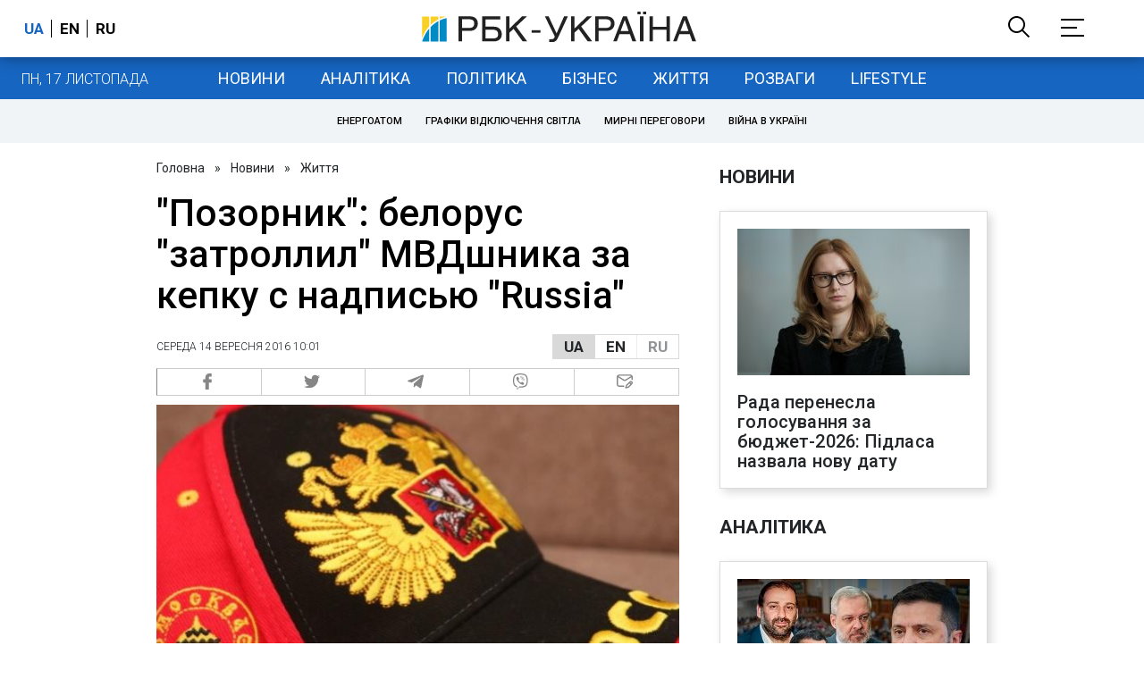

--- FILE ---
content_type: application/javascript; charset=utf-8
request_url: https://fundingchoicesmessages.google.com/f/AGSKWxXGxFOZ87UQ0bBAEUVupLNeMZE4zyUxqwChZgnSILNMBqZ_X49A0-3-b_VFzb74eSiSrMjWd76YpdixmhI73n1Cwffu0hNqOziP4COzFWFRj6jsqIBan-mDWR3kEVyt2eonSTQak3-BMpC8X33Z_1WjkHNJxCtx4zmN-dsYiSHBv2EdxfqfzSBxCQ==/_.adbanner./stickyad2./advertising02._468x120./ad/common_
body_size: -1293
content:
window['8b867f3b-6702-4a3e-abf3-a2f67d0530a8'] = true;